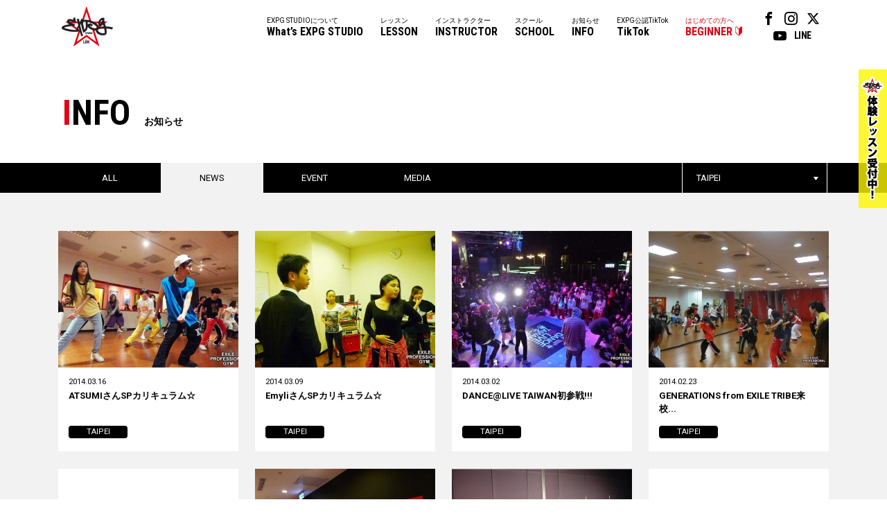

--- FILE ---
content_type: text/html
request_url: https://expg.jp/info/list.php?page=3&school_id=12&category_id=1&year=2014
body_size: 23014
content:
<!DOCTYPE html>
<html lang="ja">
<head>
<!-- Google Tag Manager -->

<script>(function(w,d,s,l,i){w[l]=w[l]||[];w[l].push({'gtm.start':
new Date().getTime(),event:'gtm.js'});var f=d.getElementsByTagName(s)[0],
j=d.createElement(s),dl=l!='dataLayer'?'&l='+l:'';j.async=true;j.src=
'https://www.googletagmanager.com/gtm.js?id='+i+dl;f.parentNode.insertBefore(j,f);
})(window,document,'script','dataLayer','GTM-W8S6VCM2');</script>

<!-- End Google Tag Manager -->

<meta charset="UTF-8">
<meta name="keywords" content="EXPG STUDIO,EXILE,HIRO,エグザイル,エグサエル,ヴォーカル,ボーカル,ダンス,パフォーマンス,スクール">
<meta name="description" content="EXPG STUDIOは、アーティストを目指したい方、ダンス、ヴォーカル、演技含め、全ての表現者＝エンタテイナーを育成していく本格的なダンススクールです。">
<title>ニュース - お知らせ || EXPG STUDIO</title>
<link rel="stylesheet" type="text/css" href="https://expg.jp/css/style.css">
<link rel="stylesheet" type="text/css" href="https://expg.jp/css/jquery.jscrollpane.css">
<link rel="stylesheet" type="text/css" href="https://expg.jp/css/info.css">
<script type="text/javascript" src="https://expg.jp/js/jquery.js"></script>
<script type="text/javascript" src="https://expg.jp/js/response.min.js"></script>
<script type="text/javascript" src="https://expg.jp/js/heightLine.js"></script>
<script type="text/javascript" src="https://expg.jp/js/jquery.jscrollpane.min.js"></script>
<script type="text/javascript" src="https://expg.jp/js/jquery.mousewheel.min.js"></script>
<script type="text/javascript" src="https://expg.jp/js/common.js"></script>
<script type="text/javascript">

	$(function(){
		var element = $(".scroll").jScrollPane();
		var api = element.data('jsp');
		$('.drop .dropBtn a').click(function(){
			$(this).toggleClass('on');
			$(this).parent().next('.dropBox').toggle();
			api.reinitialise();
			return false;
		});
	});

</script>
<!--[if lt IE 9]>
<script src="js/html5.js"></script>
<![endif]-->

<meta property="og:title" content="EXPG STUDIO" />
<meta property="og:type" content="website" />
<meta property="og:url" content="https://expg.jp" />
<meta property="og:image" content="https://expg.jp/img/ogp2.png" />
<meta property="og:site_name" content="EXPG STUDIO" />
<meta property="og:description" content="EXPG STUDIOは、アーティストを目指したい方、ダンス、ヴォーカル、演技含め、全ての表現者＝エンタテイナーを育成していく本格的なダンススクールです。" />
<link rel="apple-touch-icon" href="https://expg.jp/img/apple-touch-icon.png"/>
</head>
<body data-responsejs='{"create": [{ "breakpoints": [0,767], "mode": "markup", "prefix": "r" }]}'>
	<!-- Google Tag Manager (noscript) -->

<noscript><iframe src="https://www.googletagmanager.com/ns.html?id=GTM-W8S6VCM2"
height="0" width="0" style="display:none;visibility:hidden"></iframe></noscript>

<!-- End Google Tag Manager (noscript) -->
<!-- Google tag (gtag.js) -->

<script async src="https://www.googletagmanager.com/gtag/js?id=G-9DLXMZ4DJC"></script>
<script>
  window.dataLayer = window.dataLayer || [];
  function gtag(){dataLayer.push(arguments);}
  gtag('js', new Date());

  gtag('config', 'G-9DLXMZ4DJC');
</script>


<div id="overlay"></div>
<div class="fixHeader">
	<header id="gHeader" class="clearfix">
		<div class="hBox clearfix">
			<h1><a href="https://expg.jp/"><img src="https://expg.jp/img/common/logo.png" alt="EXPG STUDIO"></a></h1>
			<div class="menu"><a href="#"><span data-r0='<img src="https://expg.jp/img/common/h_btn.gif" alt="">' data-r767=''></span></a></div>
			<div class="cover"></div>
			<div class="menuBox">
				<div class="close"><a href="#"><img src="https://expg.jp/img/common/close.gif" width="14" alt="" /></a></div>
				<nav id="gNavi" class="btmLineLink">
					<ul class="snsLink pc">
						<li><a href="https://www.facebook.com/expgstudiobyldh/" target="_blank"><span class="icon-facebook"></span></a></li>
						<li><a href="https://www.instagram.com/expg_studio_by_ldh_info/" target="_blank"><span class="icon-instagram"></span></a></li>
						<li><a href="https://twitter.com/expg_studio" target="_blank"><span class="icon-twitter"></span></a></li>
						<li><a href="https://www.youtube.com/user/expgmovie" target="_blank"><span class="icon-youtube"></span></a></li>
						<li><a href="https://line.me/R/ti/p/AqcTIbbOrm" target="_blank"><span class="textbox">LINE</span></a></li>
					</ul>
					<ul class="clearfix pc">
						<li class="last"><a href="https://expg.jp/beginner/">はじめての方へ<span>BEGINNER</span></a></li>
						<li><a href="https://expg.jp/tiktok/">EXPG公認TikTok<span>TikTok</span></a></li>
						<!--li class="sub" ontouchstart="">
							<a class="nonmover" ontouchstart="">デベロップメント<span>DEVELOPMENT</span></a>
							<nav class="sub-nav"><div>
								<a href="https://expg.jp/lab/?active-tab=expg-lab" class="pd01"><span>EXPG Lab</span></a>
								<a href="https://expg.jp/lab/?active-tab=jr-lab" class="pd01"><span>Jr Lab</span></a>
							</div></nav>
						</li-->
						<!--li class="sub" ontouchstart="">
							<a class="nonmover" ontouchstart="">マネージメント<span>MANAGEMENT</span></a>
							<nav class="sub-nav"><div>
								<a href="https://expg.jp/girls2/" class="pd01"><span>Girls&sup2;</span></a>
								<a href="https://expg.jp/ohagirl/" class="pd01"><span>おはガール</span></a>
								<a href="https://expg.jp/lovely2/" class="pd01"><span>lovely&sup2;</span></a>
								<a href="https://expg.jp/professional-d/" class="pd02" style="display: none;"><span>Professional Dancer</span></a>
							</div></nav>
						</li-->
						<li><a href="https://expg.jp/info/">お知らせ<span>INFO</span></a></li>
						<li><a href="https://expg.jp/school/">スクール<span>SCHOOL</span></a></li>
						<li><a href="https://expg.jp/instructor/">インストラクター<span>INSTRUCTOR</span></a></li>
						<li><a href="https://expg.jp/lesson/">レッスン<span>LESSON</span></a></li>
						<li><a href="https://expg.jp/about/">EXPG STUDIOについて<span>What’s EXPG STUDIO</span></a></li>
					</ul>
					<ul class="clearfix sp">
						<li class="sp"><a href="https://expg.jp/">ホーム<span>HOME</span></a></li>
						<li><a href="https://expg.jp/about/">EXPG STUDIOについて<span>What’s EXPG STUDIO</span></a></li>
						<li><a href="https://expg.jp/lesson/">レッスン<span>LESSON</span></a></li>
						<li><a href="https://expg.jp/instructor/">インストラクター<span>INSTRUCTOR</span></a></li>
						<li><a href="https://expg.jp/school/">スクール<span>SCHOOL</span></a></li>
						<li><a href="https://expg.jp/info/">お知らせ<span>INFO</span></a></li>
						<!--li><a class="downArrow" ontouchstart>マネージメント<span>MANAGEMENT</span></a>
							<a class="bg_none" href="https://expg.jp/girls2/"><span>Girls&sup2;</span></a>
							<a class="bg_none" href="https://expg.jp/ohagirl/"><span>おはガール</span></a>
							<a class="bg_none" href="https://expg.jp/lovely2/"><span>lovely&sup2;</span></a>
							<a class="bg_none mb5" href="https://expg.jp/professional-d/" style="display: none;"><span>Professional Dancer</span></a>
						</li-->
						<!--li><a class="downArrow" ontouchstart>デベロップメント<span>DEVELOPMENT</span></a>
							<a class="bg_none" href="https://expg.jp/lab/?active-tab=expg-lab"><span>EXPG Lab</span></a>
							<a class="bg_none" href="https://expg.jp/lab/?active-tab=jr-lab"><span>Jr Lab</span></a>
						</li-->
						<li><a href="https://expg.jp/tiktok/">EXPG公認TikTok<span>TikTok</span></a></li>
						<li class="last"><a href="https://expg.jp/beginner/">はじめての方へ<span>BEGINNER</span></a></li>
					</ul>
					<ul class="snsLink sp">
						<li><a href="https://www.facebook.com/expgstudiobyldh/" target="_blank"><span class="icon-facebook"></span></a></li>
						<li><a href="https://www.instagram.com/expg_studio_by_ldh_info/" target="_blank"><span class="icon-instagram"></span></a></li>
						<li><a href="https://twitter.com/expg_studio" target="_blank"><span class="icon-twitter"></span></a></li>
						<li><a href="https://www.youtube.com/user/expgmovie" target="_blank"><span class="icon-youtube"></span></a></li>
						<li><a href="https://line.me/R/ti/p/AqcTIbbOrm" target="_blank"><span class="textbox">LINE</span></a></li>
					</ul>
				</nav>
			</div>
		</div>
		<div class="bnBox"><a href="https://expg.jp/beginner/"><img src="https://expg.jp/img/top/trial_bn.png" width="41" alt=""></a></div>
	</header>
</div><div id="container">
	<section id="main" class="news">
		<div class="comTtlBox">
			<h2 class="headLine01"><span><span class="red">I</span>NFO</span>お知らせ</h2>
		</div>
		<div class="comNaviBox">
			<div class="inner clearfix">
				<ul class="linkList clearfix">
					<li ><a href="https://expg.jp/info/index.php?school_id=12">ALL</a></li>
					<li class="on"><a href="https://expg.jp/info/list.php?school_id=12&category_id=1">NEWS</a></li>
					<li ><a href="https://expg.jp/info/list.php?school_id=12&category_id=2">EVENT</a></li>
					<li ><a href="https://expg.jp/info/list.php?school_id=12&category_id=3">MEDIA</a></li>
				</ul>
				<div class="drop">
					<div class="dropBtn"><a href="#">TAIPEI</a></div>
						<div class="dropBox">
							<div class="scroll">
								<ul>
									<li><a href="https://expg.jp/info/list.php?category_id=1">すべてのスクール</a></li>
																														<li><a href="https://expg.jp/info/list.php?school_id=4&category_id=1">SAPPORO</a></li>
																																								<li><a href="https://expg.jp/info/list.php?school_id=16&category_id=1">SENDAI</a></li>
																																								<li><a href="https://expg.jp/info/list.php?school_id=11&category_id=1">OMIYA</a></li>
																																								<li><a href="https://expg.jp/info/list.php?school_id=23&category_id=1">FUNABASHI</a></li>
																																								<li><a href="https://expg.jp/info/list.php?school_id=2&category_id=1">TOKYO</a></li>
																																								<li><a href="https://expg.jp/info/list.php?school_id=10&category_id=1">YOKOHAMA</a></li>
																																								<li><a href="https://expg.jp/info/list.php?school_id=9&category_id=1">NAGOYA</a></li>
																																								<li><a href="https://expg.jp/info/list.php?school_id=14&category_id=1">KYOTO</a></li>
																																								<li><a href="https://expg.jp/info/list.php?school_id=5&category_id=1">OSAKA</a></li>
																																								<li><a href="https://expg.jp/info/list.php?school_id=6&category_id=1">MATSUYAMA</a></li>
																																								<li><a href="https://expg.jp/info/list.php?school_id=7&category_id=1">FUKUOKA</a></li>
																																								<li><a href="https://expg.jp/info/list.php?school_id=3&category_id=1">MIYAZAKI</a></li>
																																								<li><a href="https://expg.jp/info/list.php?school_id=8&category_id=1">OKINAWA</a></li>
																																								<li><a href="https://expg.jp/info/list.php?school_id=12&category_id=1">TAIPEI</a></li>
																																								<li><a href="https://expg.jp/info/list.php?school_id=19&category_id=1">ONLINE</a></li>
																																								<li><a href="https://expg.jp/info/list.php?school_id=21&category_id=1">EXPG HIGH SCHOOL</a></li>
																																								<li><a href="https://expg.jp/info/list.php?school_id=20&category_id=1">ETC DANCE SCHOOL</a></li>
																																								<li class="none"><a href="https://expg.jp/info/list.php?school_id=24&category_id=1">EXPG COURSE</a></li>
																											</ul>
							</div>
						</div>
					</div>
				</div>
			</div>
			<div class="mainBox">
				<div class="comSec">
					<ul class="comList enlarge clearfix">
										<li><a href="https://expg.jp/info/detail.php?info_id=1048&school_id=12&category_id=1&year=2014">
							<span class="newsBox">
								<span class="pho">

																			<span><img src="https://expg.jp/image/info/thumbnail/info_thumbnail_1048.jpg" alt=""></span>
																	</span>
								2014.03.16
								<span class="name">
									ATSUMIさんSPカリキュラム☆
								</span>
																	<span class="add">
																	TAIPEI</span>
							</span>
							</a>
					</li>
										<li><a href="https://expg.jp/info/detail.php?info_id=1073&school_id=12&category_id=1&year=2014">
							<span class="newsBox">
								<span class="pho">

																			<span><img src="https://expg.jp/image/info/thumbnail/info_thumbnail_1073.jpg" alt=""></span>
																	</span>
								2014.03.09
								<span class="name">
									EmyliさんSPカリキュラム☆
								</span>
																	<span class="add">
																	TAIPEI</span>
							</span>
							</a>
					</li>
										<li><a href="https://expg.jp/info/detail.php?info_id=1111&school_id=12&category_id=1&year=2014">
							<span class="newsBox">
								<span class="pho">

																			<span><img src="https://expg.jp/image/info/thumbnail/info_thumbnail_1111.jpg" alt=""></span>
																	</span>
								2014.03.02
								<span class="name">
									DANCE@LIVE TAIWAN初参戦!!!
								</span>
																	<span class="add">
																	TAIPEI</span>
							</span>
							</a>
					</li>
										<li><a href="https://expg.jp/info/detail.php?info_id=1138&school_id=12&category_id=1&year=2014">
							<span class="newsBox">
								<span class="pho">

																			<span><img src="https://expg.jp/image/info/thumbnail/info_thumbnail_1138.jpg" alt=""></span>
																	</span>
								2014.02.23
								<span class="name">
									GENERATIONS from EXILE TRIBE来校...
								</span>
																	<span class="add">
																	TAIPEI</span>
							</span>
							</a>
					</li>
										<li><a href="https://expg.jp/info/detail.php?info_id=1141&school_id=12&category_id=1&year=2014">
							<span class="newsBox">
								<span class="pho">

																			<span><img src="https://expg.jp/image/info/thumbnail/info_thumbnail_noimage.jpg" alt=""></span>
																	</span>
								2014.02.16
								<span class="name">
									特待生オーディション＆入校キャンペーン開催♪
								</span>
																	<span class="add">
																	TAIPEI</span>
							</span>
							</a>
					</li>
										<li><a href="https://expg.jp/info/detail.php?info_id=1114&school_id=12&category_id=1&year=2014">
							<span class="newsBox">
								<span class="pho">

																			<span><img src="https://expg.jp/image/info/thumbnail/info_thumbnail_1114.jpg" alt=""></span>
																	</span>
								2014.02.09
								<span class="name">
									KIDSクラス参観日★
								</span>
																	<span class="add">
																	TAIPEI</span>
							</span>
							</a>
					</li>
										<li><a href="https://expg.jp/info/detail.php?info_id=1094&school_id=12&category_id=1&year=2014">
							<span class="newsBox">
								<span class="pho">

																			<span><img src="https://expg.jp/image/info/thumbnail/info_thumbnail_1094.jpg" alt=""></span>
																	</span>
								2014.02.02
								<span class="name">
									大愛眼科忘年会に出演☆
								</span>
																	<span class="add">
																	TAIPEI</span>
							</span>
							</a>
					</li>
										<li><a href="https://expg.jp/info/detail.php?info_id=1066&school_id=12&category_id=1&year=2014">
							<span class="newsBox">
								<span class="pho">

																			<span><img src="https://expg.jp/image/info/thumbnail/info_thumbnail_noimage.jpg" alt=""></span>
																	</span>
								2014.01.26
								<span class="name">
									旧正月休校お知らせ☆
								</span>
																	<span class="add">
																	TAIPEI</span>
							</span>
							</a>
					</li>
										<li><a href="https://expg.jp/info/detail.php?info_id=1033&school_id=12&category_id=1&year=2014">
							<span class="newsBox">
								<span class="pho">

																			<span><img src="https://expg.jp/image/info/thumbnail/info_thumbnail_1033.jpg" alt=""></span>
																	</span>
								2014.01.19
								<span class="name">
									台湾琉球国際交流フェス「RYUKYU　boogieeee」出...
								</span>
																	<span class="add">
																	TAIPEI</span>
							</span>
							</a>
					</li>
										<li><a href="https://expg.jp/info/detail.php?info_id=994&school_id=12&category_id=1&year=2014">
							<span class="newsBox">
								<span class="pho">

																			<span><img src="https://expg.jp/image/info/thumbnail/info_thumbnail_994.jpg" alt=""></span>
																	</span>
								2014.01.12
								<span class="name">
									GENERATIONS初来台!!!!
								</span>
																	<span class="add">
																	TAIPEI</span>
							</span>
							</a>
					</li>
										<li><a href="https://expg.jp/info/detail.php?info_id=977&school_id=12&category_id=1&year=2014">
							<span class="newsBox">
								<span class="pho">

																			<span><img src="https://expg.jp/image/info/thumbnail/info_thumbnail_noimage.jpg" alt=""></span>
																	</span>
								2014.01.05
								<span class="name">
									2014年スタート♪♪
								</span>
																	<span class="add">
																	TAIPEI</span>
							</span>
							</a>
					</li>
										</ul>
					<ul class="pageList">
						<li class='prev'><a href="https://expg.jp/info/list.php?page=2&school_id=12&category_id=1&year=2014">&lt;</a></li> <li><a href="https://expg.jp/info/list.php?page=1&school_id=12&category_id=1&year=2014">1</a></li>
<li><a href="https://expg.jp/info/list.php?page=2&school_id=12&category_id=1&year=2014">2</a></li>
<li class='current'><span>3</span></li>
 
					</ul>
					<div class="innerBox clearfix">
						<div class="archives">
							<h3>ARCHIVES</h3>
							<ul class="btmLineLink">
								<li><a href=https://expg.jp/info/list.php?school_id=12&category_id=1&year=2026>2026</a></li>
<li><a href=https://expg.jp/info/list.php?school_id=12&category_id=1&year=2025>2025</a></li>
<li><a href=https://expg.jp/info/list.php?school_id=12&category_id=1&year=2024>2024</a></li>
<li><a href=https://expg.jp/info/list.php?school_id=12&category_id=1&year=2023>2023</a></li>
<li><a href=https://expg.jp/info/list.php?school_id=12&category_id=1&year=2022>2022</a></li>
<li><a href=https://expg.jp/info/list.php?school_id=12&category_id=1&year=2021>2021</a></li>
<li><a href=https://expg.jp/info/list.php?school_id=12&category_id=1&year=2020>2020</a></li>
<li><a href=https://expg.jp/info/list.php?school_id=12&category_id=1&year=2019>2019</a></li>
<li><a href=https://expg.jp/info/list.php?school_id=12&category_id=1&year=2018>2018</a></li>
<li><a href=https://expg.jp/info/list.php?school_id=12&category_id=1&year=2017>2017</a></li>
<li><a href=https://expg.jp/info/list.php?school_id=12&category_id=1&year=2016>2016</a></li>
<li><a href=https://expg.jp/info/list.php?school_id=12&category_id=1&year=2015>2015</a></li>
<li><a href=https://expg.jp/info/list.php?school_id=12&category_id=1&year=2014>2014</a></li>

							</ul>
						</div>
					<div class="volume">
						<h3>HEADLINE</h3>
<div class='imgBox clearfix'>
<div class='photoBox'>
<img src='../image/headline/headline_87.jpg' alt='HEADLINE' width='98' height='141'>
</div>
<div class='textBox clearfix'>
<p class='ttl'><span class='wid'><span class='red'>JAN. 2026</span><span class='txt'>Volume.<span class='num'>108</span></span></span></p>
<ul class='btn clearfix'>
<li><a href='https://expg.jp/diary/headline/vol_108/headline.pdf' target='_blank'>最新号を見る</a></li>
<li class='floatR'><a href='../headline/'>バックナンバー</a></li>
</ul>
</div></div>

					</div>
				</div>
			</div>
		</div>
		<ul id="pagePath">
			<li><a href="../">TOP</a>&gt;</li>
			<li><a href="../info">INFO</a>&gt;</li>
			<li>NEWS</li>
		</ul>
	</section>
	<div class="comLinkBox btmLinkBox sp">
	<ul>
		<li><a href="https://expg.jp/"><span>HOME</span>ホーム</a></li>
		<li><a href="https://expg.jp/about/"><span>What’s EXPG STUDIO</span>EXPG STUDIOについて</a></li>
		<li><a href="https://expg.jp/lesson/"><span>LESSON</span>レッスン</a></li>
		<li><a href="https://expg.jp/instructor/"><span>INSTRUCTOR</span>インストラクター</a></li>
		<li><a href="https://expg.jp/school/"><span>SCHOOL</span>スクール</a></li>
		<li><a href="https://expg.jp/info/"><span>INFO</span>お知らせ</a></li>
		<!--li><a class="downArrow"><span>MANAGEMENT</span>マネージメント</a>
			<a class="bg_none" href="https://expg.jp/lovely2/"><span>lovely&sup2;</span></a>
			<a class="bg_none" href="https://expg.jp/girls2/"><span>Girls&sup2;</span></a>
			<a class="bg_none" href="https://expg.jp/ohagirl/"><span>おはガール</span></a>
			<a class="bg_none mb5" href="https://expg.jp/professional-d/" style="display: none;"><span>Professional Dancer</span></a>
		</li-->
		<!--li><a class="downArrow"><span>DEVELOPMENT</span>デベロップメント</a>
			<a class="bg_none" href="https://expg.jp/lab/?active-tab=expg-lab"><span>EXPG Lab</span></a>
			<a class="bg_none" href="https://expg.jp/lab/?active-tab=jr-lab"><span>Jr Lab</span></a>
		</li-->
		<li><a href="https://expg.jp/tiktok/"><span>TikTok</span>EXPG公認TikTok</a></li>
		<li><a href="https://expg.jp/beginner/"><span>BEGINNER</span>はじめての方へ</a></li>
	</ul>
</div>
<footer id="gFooter">
	<div class="bnBoxSp"><a href="https://expg.jp/beginner/"><img src="https://expg.jp/img/top/trial_bn_sp.png" width="100%" alt=""></a></div>
	<div class="fInner clearfix">
		<ul class="fNavi btmLineLink">
			<li><a href="https://expg.jp/recruit/">採用情報</a>|</li>
			<li><a href="https://expg.jp/sitemap/">サイトマップ</a>|</li>
			<li><a href="https://expg.jp/contact/">お問い合わせ</a>|</li>
			<li><a href="https://expg.jp/privacy/">プライバシーポリシー</a></li>
		</ul>
		<ul class="snsLink">
			<li><a href="https://www.facebook.com/expgstudiobyldh/" target="_blank"><span class="icon-facebook"></span></a></li>
			<li><a href="https://www.instagram.com/expg_studio_by_ldh_info/" target="_blank"><span class="icon-instagram"></span></a></li>
			<li><a href="https://twitter.com/expg_studio" target="_blank"><span class="icon-twitter"></span></a></li>
			<li><a href="https://www.youtube.com/user/expgmovie" target="_blank"><span class="icon-youtube"></span></a></li>
			<li><a href="https://line.me/R/ti/p/AqcTIbbOrm" target="_blank"><span class="textbox">LINE</span></a></li>
		</ul>
		<p class="copyright">COPYRIGHT &copy; EXPG Corporation. ALL RIGHTS RESERVED.</p>
	</div>
</footer></div>
</body>
</html>